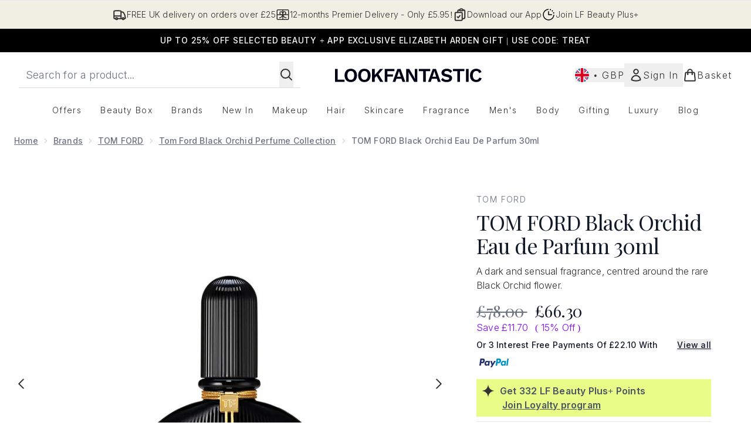

--- FILE ---
content_type: text/html
request_url: https://www.lookfantastic.com/fragments/productThumbnailFragment?masterSku=12018645
body_size: -2694
content:
<li class="mr-6"><button class="product-thumbnail" aria-label="Open image  2 (TOM FORD Black Orchid Eau de Parfum 30ml)"><figure class="pointer-events-none thumbnail-image aspect-square"> <picture>   <img src="https://www.lookfantastic.com/images?url=https://static.thcdn.com/productimg/original/12018645-1675154275370495.jpg&format=webp&auto=avif&width=100&height=100&fit=cover" alt="TOM FORD Black Orchid Eau de Parfum 30ml Image 2" loading="lazy" width="100" height="100" class="max-w-none cursor-pointer  object-cover mx-auto" decoding="auto" fetchpriority="low">  </picture>    </figure></button></li><li class="mr-6"><button class="product-thumbnail" aria-label="Open image  3 (TOM FORD Black Orchid Eau de Parfum 30ml)"><figure class="pointer-events-none thumbnail-image aspect-square"> <picture>   <img src="https://www.lookfantastic.com/images?url=https://static.thcdn.com/productimg/original/12018645-1885154275407830.jpg&format=webp&auto=avif&width=100&height=100&fit=cover" alt="TOM FORD Black Orchid Eau de Parfum 30ml Image 3" loading="lazy" width="100" height="100" class="max-w-none cursor-pointer  object-cover mx-auto" decoding="auto" fetchpriority="low">  </picture>    </figure></button></li><li class="mr-6"><button class="product-thumbnail" aria-label="Open image  4 (TOM FORD Black Orchid Eau de Parfum 30ml)"><figure class="pointer-events-none thumbnail-image aspect-square"> <picture>   <img src="https://www.lookfantastic.com/images?url=https://static.thcdn.com/productimg/original/12018645-7405154275446944.jpg&format=webp&auto=avif&width=100&height=100&fit=cover" alt="TOM FORD Black Orchid Eau de Parfum 30ml Image 4" loading="lazy" width="100" height="100" class="max-w-none cursor-pointer  object-cover mx-auto" decoding="auto" fetchpriority="low">  </picture>    </figure></button></li><li class="mr-6"><button class="product-thumbnail" aria-label="Open image  5 (TOM FORD Black Orchid Eau de Parfum 30ml)"><figure class="pointer-events-none thumbnail-image aspect-square"> <picture>   <img src="https://www.lookfantastic.com/images?url=https://static.thcdn.com/productimg/original/12018645-1115154275484015.jpg&format=webp&auto=avif&width=100&height=100&fit=cover" alt="TOM FORD Black Orchid Eau de Parfum 30ml Image 5" loading="lazy" width="100" height="100" class="max-w-none cursor-pointer  object-cover mx-auto" decoding="auto" fetchpriority="low">  </picture>    </figure></button></li>